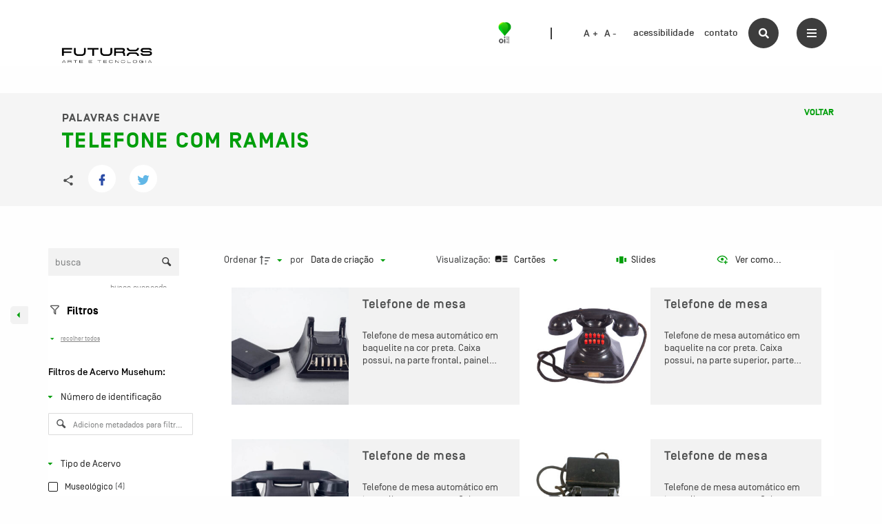

--- FILE ---
content_type: text/javascript
request_url: https://acervo.oifuturo.org.br/wp-content/plugins/tainacan/assets/js/3927.js?ver=0824e3acd612ec26d682
body_size: 10742
content:
(self.webpackChunktainacan=self.webpackChunktainacan||[]).push([[3927],{50920:(e,t,a)=>{"use strict";a.d(t,{_y:()=>u,df:()=>m,j9:()=>d});var n=a(5274),r=a(80129),i=a.n(r),o=a(30381),s=a.n(o);function c(e,t){var a="undefined"!=typeof Symbol&&e[Symbol.iterator]||e["@@iterator"];if(!a){if(Array.isArray(e)||(a=function(e,t){if(!e)return;if("string"==typeof e)return l(e,t);var a=Object.prototype.toString.call(e).slice(8,-1);"Object"===a&&e.constructor&&(a=e.constructor.name);if("Map"===a||"Set"===a)return Array.from(e);if("Arguments"===a||/^(?:Ui|I)nt(?:8|16|32)(?:Clamped)?Array$/.test(a))return l(e,t)}(e))||t&&e&&"number"==typeof e.length){a&&(e=a);var n=0,r=function(){};return{s:r,n:function(){return n>=e.length?{done:!0}:{done:!1,value:e[n++]}},e:function(e){throw e},f:r}}throw new TypeError("Invalid attempt to iterate non-iterable instance.\nIn order to be iterable, non-array objects must have a [Symbol.iterator]() method.")}var i,o=!0,s=!1;return{s:function(){a=a.call(e)},n:function(){var e=a.next();return o=e.done,e},e:function(e){s=!0,i=e},f:function(){try{o||null==a.return||a.return()}finally{if(s)throw i}}}}function l(e,t){(null==t||t>e.length)&&(t=e.length);for(var a=0,n=new Array(t);a<t;a++)n[a]=e[a];return n}var u={data:function(){return{axiosWPAjax:{}}},created:function(){this.axiosWPAjax=n.Z.create({baseURL:tainacan_plugin.wp_ajax_url})},methods:{getSamplePermalink:function(e,t,a){return this.axiosWPAjax.post("",i().stringify({action:"tainacan-sample-permalink",post_id:e,new_title:t,new_slug:a,nonce:tainacan_plugin.nonce}))}}},m={created:function(){var e=navigator.language;s().locale(e);var t=s().localeData();this.dateFormat=t.longDateFormat("L")?t.longDateFormat("L"):"pt_BR"==t._abbr?"DD/MM/YYYY":"YYYY-MM-DD",this.dateMask=this.dateFormat.replace(/[\w]/g,"#")},data:function(){return{dateFormat:"",dateMask:""}},methods:{parseDateToNavigatorLanguage:function(e){return e=new Date(e.replace(/-/g,"/")),s()(e,s().ISO_8601).format(this.dateFormat)}}},d={data:function(){return{formHooks:JSON.parse(JSON.stringify(tainacan_plugin.form_hooks)),formHookEventName:""}},computed:{hasBeginLeftForm:function(){return this.formHooks&&this.formHooks[this.entityName]&&this.formHooks[this.entityName]["begin-left"]&&this.formHooks[this.entityName]["begin-left"].length>0},hasBeginRightForm:function(){return this.formHooks&&this.formHooks[this.entityName]&&this.formHooks[this.entityName]["begin-right"]&&this.formHooks[this.entityName]["begin-right"].length>0},hasEndLeftForm:function(){return this.formHooks&&this.formHooks[this.entityName]&&this.formHooks[this.entityName]["end-left"]&&this.formHooks[this.entityName]["end-left"].length>0},hasEndRightForm:function(){return this.formHooks&&this.formHooks[this.entityName]&&this.formHooks[this.entityName]["end-right"]&&this.formHooks[this.entityName]["end-right"].length>0},getBeginLeftForm:function(){var e=this;return this.formHooks[this.entityName]["begin-left"].map((function(t){return e.checkFormConditionals(t)})).join("")},getBeginRightForm:function(){var e=this;return this.formHooks[this.entityName]["begin-right"].map((function(t){return e.checkFormConditionals(t)})).join("")},getEndLeftForm:function(){var e=this;return this.formHooks[this.entityName]["end-left"].map((function(t){return e.checkFormConditionals(t)})).join("")},getEndRightForm:function(){var e=this;return this.formHooks[this.entityName]["end-right"].map((function(t){return e.checkFormConditionals(t)})).join("")}},created:function(){this.formHookEventName="tainacan-"+this.entityName+"-hook-reload",this.formHookEvent=new Event(this.formHookEventName)},updated:function(){this.formHooks[this.entityName]&&document.dispatchEvent(this.formHookEvent)},methods:{fillExtraFormData:function(e){for(var t=0,a=["begin-left","begin-right","end-left","end-right"];t<a.length;t++){var n=a[t];if(this.formHooks[this.entityName]&&this.formHooks[this.entityName][n]&&null!=this.formHooks[this.entityName][n]){var r=document.getElementById("form-"+this.entityName+"-"+n);if(r){var i,o=c(r.elements);try{for(o.s();!(i=o.n()).done;){var s=i.value;"checkbox"==s.type||"select"==s.type&&null!=s.multiple&&1==s.multiple?s.checked&&null!=s.name&&""!=s.name&&(Array.isArray(e[s.name])||(e[s.name]=[]),e[s.name].push(s.value)):"radio"==s.type?s.checked&&null!=s.name&&""!=s.name&&(e[s.name]=s.value):e[s.name]=s.value}}catch(e){o.e(e)}finally{o.f()}}}}},updateExtraFormData:function(e){for(var t=0,a=["begin-left","begin-right","end-left","end-right"];t<a.length;t++){var n=a[t];if(this.formHooks[this.entityName]&&this.formHooks[this.entityName][n]&&null!=this.formHooks[this.entityName][n]){var r=document.getElementById("form-"+this.entityName+"-"+n);if(r){var i,o=c(r.elements);try{var s=function(){for(var t=i.value,a=0,n=Object.keys(e);a<n.length;a++){var r=n[a];if(t.name==r)if(Array.isArray(e[r])){var o=e[r].find((function(e){return e==t.value}));t.checked=null!=o}else null!=e[r]&&null!=e[r]&&""!=e[r]&&("radio"==t.type?t.checked=e[r]==t.value:t.value=e[r])}};for(o.s();!(i=o.n()).done;)s()}catch(e){o.e(e)}finally{o.f()}}}}},checkFormConditionals:function(e){return e.form?e.conditional&&e.conditional.attribute&&e.conditional.value?this.form&&this.form[e.conditional.attribute]===e.conditional.value?e.form:"":e.form:""}}}},32240:(e,t,a)=>{"use strict";a.d(t,{R3:()=>n,zz:()=>r});var n={};n.install=function(e){e.prototype.$thumbHelper={imagesFolderPath:function(){return"undefined"!=typeof tainacan_plugin?tainacan_plugin.base_url+"/assets/images/":tainacan_blocks?tainacan_blocks.base_url+"/assets/images/":"/assets/images/"},getSrc:function(e,t,a){var n=this.getWordpressFallbackSize(t);return e&&e[t]?e[t][0]:e&&e[n]?e[n][0]:this.getEmptyThumbnailPlaceholder(a,t)},getSrcSet:function(e,t,a){return this.getSrc(e,t,a)+" 1x, "+this.getSrc(e,this.getRelativeRetinaSize(t),a)+" 2x"},getWidth:function(e,t,a){var n=this.getWordpressFallbackSize(t);return e&&e[t]?e[t][1]:e&&e[n]?e[n][1]:a||120},getHeight:function(e,t,a){var n=this.getWordpressFallbackSize(t);return e&&e[t]?e[t][2]:e&&e[n]?e[n][2]:a||120},getBlurhashString:function(e,t){var a=this.getWordpressFallbackSize(t);return e&&e[t]?e[t][4]:e&&e[a]?e[a][4]:"V4P?:h00Rj~qM{of%MRjWBRjD%%MRjayofj[%M-;RjRj"},getEmptyThumbnailPlaceholder:function(e,t){var a="";switch(e){case"image/png":case"image/jpeg":case"image/gif":case"image/bmp":case"image/webp":case"image/svg+xml":a="placeholder_image";break;case"audio/midi":case"audio/mpeg":case"audio/mp3":case"audio/webm":case"audio/ogg":case"audio/wav":a="placeholder_audio";break;case"text":case"text/plain":case"text/html":case"text/css":case"text/javascript":case"text/csv":a="placeholder_text";break;case"video/webm":case"video/ogg":case"video/mpeg":case"video/mp4":a="placeholder_video";break;case"url":a="placeholder_url";break;case"application/pdf":a="placeholder_pdf";break;default:a="placeholder_square"}return wp.hooks.applyFilters("tainacan_get_the_mime_type_icon",this.getEmptyThumbnailPlaceholderBySize(a,t),e,t)},getEmptyThumbnailPlaceholderBySize:function(e,t){switch(t){case"tainacan-large-full":case"tainacan-medium-full":case"tainacan-medium":case"medium_large":case"medium":return this.imagesFolderPath()+e+"_medium.png";case"tainacan-small":case"thumbnail":return this.imagesFolderPath()+e+"_small.png";default:return this.imagesFolderPath()+e+".png"}},getWordpressFallbackSize:function(e){switch(e){case"tainacan-large-full":case"tainacan-medium-full":return"medium_large";case"tainacan-medium":return"medium";default:return"thumbnail"}},getRelativeRetinaSize:function(e){switch(e){case"tainacan-medium-full":case"tainacan-medium":return"large";case"tainacan-small":return"tainacan-medium";default:return"full"}}}};var r={};r.install=function(e){e.prototype.$orderByHelper={getOrderByForMetadatum:function(e){if(void 0!==e.id)return!e.metadata_type_object||"float"!=e.metadata_type_object.primitive_type&&"int"!=e.metadata_type_object.primitive_type?e.metadata_type_object&&"date"==e.metadata_type_object.primitive_type?{orderby:"meta_value",metakey:e.id,metatype:"DATETIME"}:e.metadata_type_object&&e.metadata_type_object.core?e.metadata_type_object.related_mapped_prop:{orderby:"meta_value",metakey:e.id}:{metakey:e.id,orderby:"meta_value_num"};if(e.slug)switch(e.slug){case"modification_date":return"modified";case"creation_date":return"date";case"author_name":case"created_by":return"author_name";case"title":return"title";case"description":return"description";default:return e}else switch(e){case"modification_date":return{orderby:"modified"};case"creation_date":return{orderby:"date"};case"author_name":case"created_by":return{orderby:"author_name"};case"title":return{orderby:"title"};case"description":return{orderby:"description"};default:return e}},getOrderByMetadatumName:function(e,t){if(e.metakey){var a=t.findIndex((function(t){return t.id==e.metakey}));return a>=0?t[a].name:""}if(e.slug)switch(e.slug){case"modification_date":case"modified":return"label_modification_date";case"creation_date":case"date":return"label_creation_date";case"author_name":case"created_by":return"label_created_by";case"title":return"label_title";case"description":return"label_description";default:return e.slug}else switch(e.orderby){case"modification_date":case"modified":return"label_modification_date";case"creation_date":case"date":return"label_creation_date";case"author_name":case"created_by":return"label_created_by";case"title":return"label_title";case"description":return"label_description";default:return e.orderby}}}}},46967:(e,t,a)=>{var n={"./ca":2468,"./ca.js":2468,"./el":50837,"./el.js":50837,"./en-ca":77925,"./en-ca.js":77925,"./en-gb":22243,"./en-gb.js":22243,"./en-nz":76319,"./en-nz.js":76319,"./es":55655,"./es-do":55251,"./es-do.js":55251,"./es-mx":96112,"./es-mx.js":96112,"./es-us":71146,"./es-us.js":71146,"./es.js":55655,"./fr":94470,"./fr-ca":63049,"./fr-ca.js":63049,"./fr-ch":52330,"./fr-ch.js":52330,"./fr.js":94470,"./pt":89520,"./pt-br":57971,"./pt-br.js":57971,"./pt.js":89520,"./sk":64249,"./sk.js":64249,"./sq":51104,"./sq.js":51104,"./sv":98760,"./sv.js":98760,"./uk":67691,"./uk.js":67691};function r(e){var t=i(e);return a(t)}function i(e){if(!a.o(n,e)){var t=new Error("Cannot find module '"+e+"'");throw t.code="MODULE_NOT_FOUND",t}return n[e]}r.keys=function(){return Object.keys(n)},r.resolve=i,e.exports=r,r.id=46967},87926:e=>{"use strict";e.exports="data:image/svg+xml,%3Csvg xmlns=%27http://www.w3.org/2000/svg%27 viewBox=%270 0 1 1%27%3E%3Cpath style=%27fill:rgb%2869,70,71%29%27 d=%27M 0.04038059,0.6267767 0.14644661,0.52071068 0.42928932,0.80355339 0.3232233,0.90961941 z M 0.21715729,0.80355339 0.85355339,0.16715729 0.95961941,0.2732233 0.3232233,0.90961941 z%27%3E%3C/path%3E%3C/svg%3E"}}]);